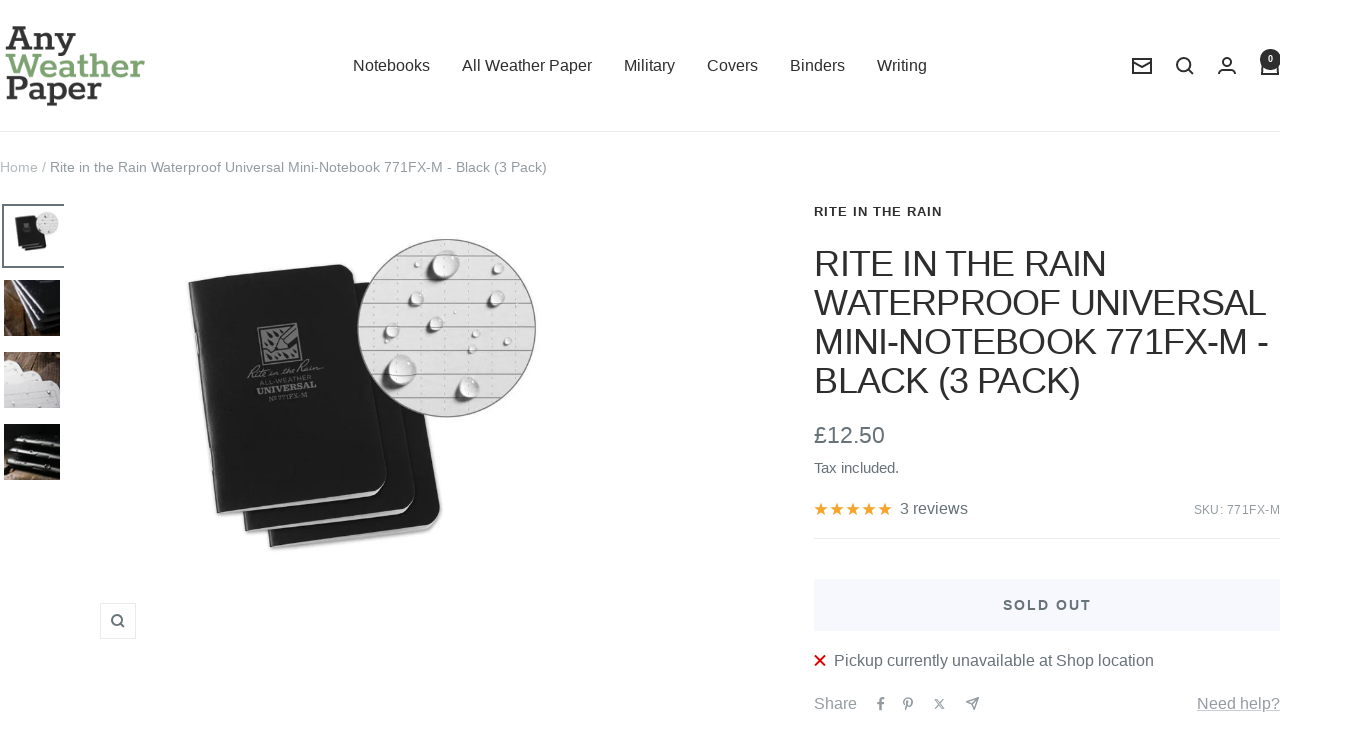

--- FILE ---
content_type: text/javascript; charset=utf-8
request_url: https://www.anyweatherpaper.co.uk/products/ritr-mini-stapled-notebook-4-5-8-x-7-black.js
body_size: 1186
content:
{"id":6981522391121,"title":"Rite in the Rain Waterproof Universal Mini-Notebook 771FX-M - Black (3 Pack)","handle":"ritr-mini-stapled-notebook-4-5-8-x-7-black","description":"\u003cp\u003eWith 24 pages of\u003cspan\u003e waterproof paper\u003c\/span\u003e, these mini Rite in the Rain All-Weather notebooks are designed to be durable enough to withstand rough weather conditions yet flexible enough to slide comfortably into various sized pockets. Encased within a Field-Flex protective cover, Rite in the Rain waterproof notebooks are held together by rust resistant side-staples and have grey pages with a Universal line layout to ensure they are able to meet the individual needs of their users from one page to the next.        \u003c\/p\u003e\n\u003cp\u003eCapable of being written on in heavy rain and even underwater, these\u003cspan\u003e waterproof notebooks \u003c\/span\u003ehave become extremely popular amongst mountaineers, military personnel, and others who spend time outdoors facing the elements. They are also becoming an increasingly popular sight in homes, as their resilience to damage makes them perfect for homes with young children or pets. The Rite in the Rain Waterproof  771FX-M Mini-Notebook can be\u003cspan\u003e \u003c\/span\u003e\u003cspan\u003eeffectively\u003c\/span\u003e written on using all common writing implements, however, for\u003cspan\u003e the best possible results we recommend using pencils or an All Weather Pen.  \u003c\/span\u003e\u003c\/p\u003e\n\u003cul\u003e\n\u003cli\u003eSize: \u003cspan\u003e3.25\" x 4.625\"\u003c\/span\u003e\u003cbr\u003e\n\u003c\/li\u003e\n\u003cli\u003e\u003cspan\u003eSold in packs of 3\u003c\/span\u003e\u003c\/li\u003e\n\u003cli\u003ePage Pattern: \u003cspan\u003eUniversal\u003c\/span\u003e\n\u003c\/li\u003e\n\u003cli\u003ePages: \u003cspan\u003e24 pages \/ 12 sheets\u003c\/span\u003e\n\u003c\/li\u003e\n\u003cli\u003eCover: Black\u003c\/li\u003e\n\u003cli\u003eCover Material: Field Flex\u003c\/li\u003e\n\u003cli\u003eNumbered: Yes\u003c\/li\u003e\n\u003cli\u003eTable of Contents: Yes\u003c\/li\u003e\n\u003cli\u003eReference: I\u003cspan\u003emperial \u0026amp; metric rulers \u003c\/span\u003e\n\u003c\/li\u003e\n\u003cli\u003ePaper Colour:  Dark Grey\u003cbr\u003e\n\u003c\/li\u003e\n\u003cli\u003eWeight: 0.250. Kgs EA\u003c\/li\u003e\n\u003cli\u003eISBN: \u003cspan\u003e978-1-60134-147-1\u003c\/span\u003e\n\u003c\/li\u003e\n\u003c\/ul\u003e\n\u003cp style=\"text-align: left;\"\u003e \u003c\/p\u003e","published_at":"2022-08-30T07:52:46+01:00","created_at":"2022-08-30T07:48:59+01:00","vendor":"Rite In The Rain","type":"Notebooks \u0026 Notepads","tags":["Mini Stapled","Sports \u0026 Outdoors","stapled"],"price":1250,"price_min":1250,"price_max":1250,"available":false,"price_varies":false,"compare_at_price":null,"compare_at_price_min":0,"compare_at_price_max":0,"compare_at_price_varies":false,"variants":[{"id":40106649682001,"title":"Default Title","option1":"Default Title","option2":null,"option3":null,"sku":"771FX-M","requires_shipping":true,"taxable":true,"featured_image":null,"available":false,"name":"Rite in the Rain Waterproof Universal Mini-Notebook 771FX-M - Black (3 Pack)","public_title":null,"options":["Default Title"],"price":1250,"weight":250,"compare_at_price":null,"inventory_management":"shopify","barcode":"632281077114","requires_selling_plan":false,"selling_plan_allocations":[]}],"images":["\/\/cdn.shopify.com\/s\/files\/1\/0561\/6350\/0113\/products\/771fxm.jpg?v=1661842301","\/\/cdn.shopify.com\/s\/files\/1\/0561\/6350\/0113\/products\/771fxm3.jpg?v=1661842327","\/\/cdn.shopify.com\/s\/files\/1\/0561\/6350\/0113\/products\/771fxm2.jpg?v=1661842333","\/\/cdn.shopify.com\/s\/files\/1\/0561\/6350\/0113\/products\/771fxm1.jpg?v=1661842339"],"featured_image":"\/\/cdn.shopify.com\/s\/files\/1\/0561\/6350\/0113\/products\/771fxm.jpg?v=1661842301","options":[{"name":"Title","position":1,"values":["Default Title"]}],"url":"\/products\/ritr-mini-stapled-notebook-4-5-8-x-7-black","media":[{"alt":null,"id":23405103415377,"position":1,"preview_image":{"aspect_ratio":1.0,"height":800,"width":800,"src":"https:\/\/cdn.shopify.com\/s\/files\/1\/0561\/6350\/0113\/products\/771fxm.jpg?v=1661842301"},"aspect_ratio":1.0,"height":800,"media_type":"image","src":"https:\/\/cdn.shopify.com\/s\/files\/1\/0561\/6350\/0113\/products\/771fxm.jpg?v=1661842301","width":800},{"alt":null,"id":23405105446993,"position":2,"preview_image":{"aspect_ratio":1.0,"height":800,"width":800,"src":"https:\/\/cdn.shopify.com\/s\/files\/1\/0561\/6350\/0113\/products\/771fxm3.jpg?v=1661842327"},"aspect_ratio":1.0,"height":800,"media_type":"image","src":"https:\/\/cdn.shopify.com\/s\/files\/1\/0561\/6350\/0113\/products\/771fxm3.jpg?v=1661842327","width":800},{"alt":null,"id":23405106462801,"position":3,"preview_image":{"aspect_ratio":1.0,"height":800,"width":800,"src":"https:\/\/cdn.shopify.com\/s\/files\/1\/0561\/6350\/0113\/products\/771fxm2.jpg?v=1661842333"},"aspect_ratio":1.0,"height":800,"media_type":"image","src":"https:\/\/cdn.shopify.com\/s\/files\/1\/0561\/6350\/0113\/products\/771fxm2.jpg?v=1661842333","width":800},{"alt":null,"id":23405107740753,"position":4,"preview_image":{"aspect_ratio":1.0,"height":800,"width":800,"src":"https:\/\/cdn.shopify.com\/s\/files\/1\/0561\/6350\/0113\/products\/771fxm1.jpg?v=1661842339"},"aspect_ratio":1.0,"height":800,"media_type":"image","src":"https:\/\/cdn.shopify.com\/s\/files\/1\/0561\/6350\/0113\/products\/771fxm1.jpg?v=1661842339","width":800}],"requires_selling_plan":false,"selling_plan_groups":[]}

--- FILE ---
content_type: text/javascript
request_url: https://www.anyweatherpaper.co.uk/cdn/shop/t/9/assets/custom.js?v=167639537848865775061762721224
body_size: -706
content:
//# sourceMappingURL=/cdn/shop/t/9/assets/custom.js.map?v=167639537848865775061762721224
